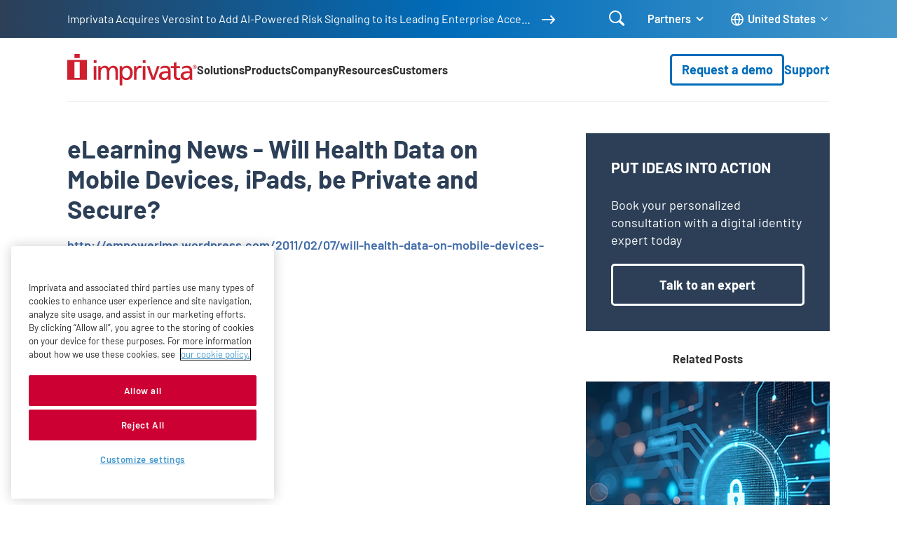

--- FILE ---
content_type: text/css
request_url: https://www.imprivata.com/themes/imprivata/build/styles/menus/header.css?t9acxx
body_size: 1229
content:
@charset "UTF-8";.main-nav-header .search_wrapper{position:absolute;top:8.1rem;left:0;flex-basis:100%}@media (min-width:1200px){.main-nav-header .search_wrapper{position:relative;top:unset}}.main-nav-header .search_wrapper--mobile{display:none}@media (min-width:0) and (max-width:1199px){.main-nav-header .search_wrapper--mobile{display:block;position:absolute;bottom:0;left:0;width:100%}}.main-nav-header .search__field,.main-nav-header .search__field--mobile{display:flex;z-index:88;flex-wrap:nowrap;align-items:center;width:100%;overflow:hidden;opacity:1;background-color:#efefef}.main-nav-header .search__field--mobile.hidden,.main-nav-header .search__field.hidden{visibility:hidden;padding:0;opacity:0}@media (min-width:1200px){.main-nav-header .search__field,.main-nav-header .search__field--mobile{width:0;float:right;border-radius:5px;box-shadow:0 4px 10px -3px rgba(0,0,0,.32)}}.main-nav-header .search__field form,.main-nav-header .search__field--mobile form{width:100%;padding:0 1.7rem}@media (min-width:768px){.main-nav-header .search__field form,.main-nav-header .search__field--mobile form{padding:0 2.7rem}}@media (min-width:1024px){.main-nav-header .search__field form,.main-nav-header .search__field--mobile form{padding:0 9.8rem}}@media (min-width:1200px){.main-nav-header .search__field form,.main-nav-header .search__field--mobile form{width:0;padding:0}}.main-nav-header .search__field form .form--inline,.main-nav-header .search__field--mobile form .form--inline{display:flex;position:relative;flex-direction:row-reverse;flex-wrap:nowrap}@media (min-width:0) and (max-width:1199px){.main-nav-header .search__field form .form--inline,.main-nav-header .search__field--mobile form .form--inline{margin:1.5rem 0;border:2px solid #ccc;border-radius:9px}}.main-nav-header .search__field form .form--inline .form-item,.main-nav-header .search__field--mobile form .form--inline .form-item{display:flex;flex:1 auto;flex-wrap:nowrap;margin:0}.main-nav-header .search__field form .form--inline .form-item label,.main-nav-header .search__field--mobile form .form--inline .form-item label{position:absolute!important;width:1px;height:1px;overflow:hidden;clip:rect(1px 1px 1px 1px);clip:rect(1px,1px,1px,1px);white-space:nowrap}.main-nav-header .search__field form .form--inline .form-item .form-autocomplete,.main-nav-header .search__field--mobile form .form--inline .form-item .form-autocomplete{flex:1 auto;width:100%;height:6.2rem;padding:0 10rem 0 8rem;border:0;background-color:transparent;background-position:right 4rem center;color:#333;font-size:1.6rem}@media (min-width:1200px){.main-nav-header .search__field form .form--inline .form-item .form-autocomplete,.main-nav-header .search__field--mobile form .form--inline .form-item .form-autocomplete{height:4rem;background-position:right 6rem center}}.main-nav-header .search__field form .form--inline .form-item .form-autocomplete::-moz-placeholder,.main-nav-header .search__field--mobile form .form--inline .form-item .form-autocomplete::-moz-placeholder{opacity:1;color:#ababab}.main-nav-header .search__field form .form--inline .form-item .form-autocomplete::placeholder,.main-nav-header .search__field--mobile form .form--inline .form-item .form-autocomplete::placeholder{opacity:1;color:#ababab}.main-nav-header .search__field form .form--inline .form-item .form-autocomplete:focus,.main-nav-header .search__field--mobile form .form--inline .form-item .form-autocomplete:focus{outline:0}.main-nav-header .search__field form .form--inline .form-type-select,.main-nav-header .search__field--mobile form .form--inline .form-type-select{display:none}.main-nav-header .search__field form .form--inline .form-actions,.main-nav-header .search__field--mobile form .form--inline .form-actions{display:flex;position:absolute;z-index:89;top:.8rem;left:0;margin:0 0 0 2rem}@media (min-width:0) and (max-width:1199px){.main-nav-header .search__field form .form--inline .form-actions,.main-nav-header .search__field--mobile form .form--inline .form-actions{top:1.8rem;height:22px}}.main-nav-header .search__field form .form--inline .form-actions::after,.main-nav-header .search__field--mobile form .form--inline .form-actions::after{content:"";position:absolute;left:0;background-color:transparent;color:#000;font-family:"Imprivata Icons",sans-serif;font-size:2.5rem;line-height:1}.main-nav-header .search__field form .form--inline .form-actions .form-submit,.main-nav-header .search__field--mobile form .form--inline .form-actions .form-submit{width:22px;height:22px;margin:0;padding:0;overflow:hidden;border:0;background-color:transparent;color:transparent;font-size:0}.main-nav-header .search__field--mobile{position:absolute;padding:0;border-top:1px solid #ccc;background-color:#fff}.main-nav-header .search_container{display:none}@media (min-width:1024px){.main-nav-header .search_container{display:flex;flex-basis:100%;flex-direction:row;align-items:center;gap:2rem;margin-left:auto}}.main-nav-header .search{margin-left:auto}.main-nav-header .search__button{display:block;width:2.6rem;height:2.6rem;padding:0;transition:220ms ease-in-out;border:0;background-color:transparent;font-family:"Imprivata Icons",sans-serif;font-size:2.5rem;line-height:.5;cursor:pointer}.main-nav-header .search__button--close{display:none}@media (min-width:1024px){.main-nav-header .search__button--close{position:absolute;right:0;width:4.5rem;height:100%;margin:0;padding:0;background:0 0;font-family:"Imprivata Icons",sans-serif}}.main-nav-header .search__button--close:focus{outline-offset:-1px}.main-nav-header .search__button--open{color:#fff}.ui-widget.ui-autocomplete{font-size:1.8rem;line-height:1.4;position:absolute;z-index:90;border:1px solid #ccc;box-shadow:0 2px 4px 0 rgba(0,0,0,.15);font-family:Barlow,"Helvetica Neue",Helvetica,Arial,sans-serif;font-weight:400}.ui-widget.ui-autocomplete .ui-menu-item .ui-menu-item-wrapper{transition:220ms ease-in-out}.ui-widget.ui-autocomplete .ui-menu-item .ui-menu-item-wrapper .search-api-autocomplete-suggestion{padding:.7rem 1.4rem;transition:220ms ease-in-out;background-color:#fff;color:#000;font-weight:400}.ui-widget.ui-autocomplete .ui-menu-item .ui-menu-item-wrapper:focus .search-api-autocomplete-suggestion,.ui-widget.ui-autocomplete .ui-menu-item .ui-menu-item-wrapper:hover .search-api-autocomplete-suggestion{background-color:#4698cb}.main-nav-header{position:sticky;z-index:40;top:0;background-color:#fff}@media (min-width:0) and (max-width:1023px){.main-nav-header:has(.menu__button[aria-expanded=true]){position:fixed;z-index:10;width:100%}}.main-nav-header.sticky-toggle{box-shadow:0 2px 8px 0 rgba(0,0,0,.15)}@media (min-width:1024px){.main-nav-header.sticky-toggle .header__container{border-bottom:unset}}.header .menu{list-style:none}@media (min-width:1024px){.header{height:auto;overflow-y:visible}}@media (min-width:0) and (max-width:1199px){.header{width:100%}}.header__container{display:flex;position:relative;align-items:center;justify-content:space-between;padding:2rem 1.7rem;-moz-column-gap:3rem;column-gap:3rem;background:#fff}@media (min-width:0) and (max-width:1023px){.header__container{max-height:100vh}}@media (min-width:768px){.header__container{padding:2rem 2.7rem}}@media (min-width:1024px){.header__container{padding:2.5rem 9.8rem;-moz-column-gap:5rem;column-gap:5rem}}@media (min-width:1200px){.header__container{padding:2.5rem 0;-moz-column-gap:7rem;column-gap:7rem;border-bottom:1px solid #efefef}}.header__container .logo img{display:block;width:auto;height:5rem}.header__container #block-autocomplete-search-form-mobile{display:none}.header__container .menu__button{height:4rem;padding:0;border:0;background:0 0;cursor:pointer}.header__container .menu__button[aria-expanded=false] .line:nth-child(1),.header__container .menu__button[aria-expanded=false] .line:nth-child(4){background:#000}.header__container .menu__button[aria-expanded=false] .line:nth-child(2){transform:rotate(0)}.header__container .menu__button[aria-expanded=false] .line:nth-child(3){transform:rotate(0)}.header__container .menu__button[aria-expanded=true] .line:nth-child(1),.header__container .menu__button[aria-expanded=true] .line:nth-child(4){background:0 0}.header__container .menu__button[aria-expanded=true] .line:nth-child(2){transform:rotate(45deg)}.header__container .menu__button[aria-expanded=true] .line:nth-child(3){transform:rotate(-45deg)}@media (min-width:1200px){.header__container .menu__button{display:none}}.header__container .menu__button-inner{display:block;position:relative;width:4.5rem;height:2.1rem;margin:0 auto}.header__container .menu__button-inner .line{position:absolute;right:0;left:0;height:1px;transition:220ms ease-in-out;border-radius:1.5px;background:#000}.header__container .menu__button-inner .line:nth-child(1){top:0}.header__container .menu__button-inner .line:nth-child(2),.header__container .menu__button-inner .line:nth-child(3){top:calc(50% - .5px);transform-origin:center center}.header__container .menu__button-inner .line:nth-child(4){bottom:0}
/*# sourceMappingURL=header.css.map */

--- FILE ---
content_type: text/css
request_url: https://www.imprivata.com/themes/imprivata/build/styles/components/feature-teaser-aside.css?t9acxx
body_size: 65
content:
.feature-aside{justify-content:center;padding:3.2rem 0 0}@media (min-width:768px){.feature-aside{padding:3.2rem 0 0}}.feature-aside__title{margin:0;font-weight:400;font-size:1.8rem;line-height:1.4;font-weight:700;width:100%;margin-bottom:2.4rem;text-align:center}.feature-aside__list{margin:0;padding:0;list-style:none}.feature-aside__item{margin-bottom:2.8rem}.feature-aside__item:last-of-type{margin-bottom:0}@media (min-width:768px){.feature-aside__item{margin-bottom:3rem}}@media (min-width:1400px){.feature-aside__item{margin-bottom:3.2rem}}.feature-aside__item-image{position:relative;overflow:hidden;padding-bottom:100%}.feature-aside__item-image img{display:block;position:absolute;top:0;left:0;width:100%;max-width:none;height:100%;-o-object-fit:cover;object-fit:cover}@media all and (-ms-high-contrast:none),(-ms-high-contrast:active){.feature-aside__item-image img{width:auto;min-width:100%}}.feature-aside__item-link{font-size:2rem;line-height:1.4;transition:220ms ease-in-out;background-image:linear-gradient(rgba(101,101,101,.7),rgba(101,101,101,.7));background-repeat:no-repeat;background-position:left bottom;background-size:0 .15em;color:#656565;font-weight:600;text-decoration:none}.feature-aside__item-link:focus,.feature-aside__item-link:hover{background-size:100% .15em;text-decoration:none}.feature-aside__item-link-title{display:block;margin:1rem 0 2rem}@media (min-width:768px){.feature-aside__item-link-title{margin:1.6rem 0 0}}
/*# sourceMappingURL=feature-teaser-aside.css.map */

--- FILE ---
content_type: application/javascript; charset=UTF-8
request_url: https://dev.visualwebsiteoptimizer.com/j.php?a=827707&u=https%3A%2F%2Fwww.imprivata.com%2Fcompany%2Fpress%2Felearning-news-will-health-data-mobile-devices-ipads-be-private-and-secure&vn=2.2&st=3379.979999999705&x=true
body_size: 11445
content:
(function(){function _vwo_err(e){function gE(e,a){return"https://dev.visualwebsiteoptimizer.com/ee.gif?a=827707&s=j.php&_cu="+encodeURIComponent(window.location.href)+"&e="+encodeURIComponent(e&&e.message&&e.message.substring(0,1e3)+"&vn=")+(e&&e.code?"&code="+e.code:"")+(e&&e.type?"&type="+e.type:"")+(e&&e.status?"&status="+e.status:"")+(a||"")}var vwo_e=gE(e);try{typeof navigator.sendBeacon==="function"?navigator.sendBeacon(vwo_e):(new Image).src=vwo_e}catch(err){}}try{var extE=0,prevMode=false;window._VWO_Jphp_StartTime = (window.performance && typeof window.performance.now === 'function' ? window.performance.now() : new Date().getTime());;;(function(){window._VWO=window._VWO||{};var aC=window._vwo_code;if(typeof aC==='undefined'){window._vwo_mt='dupCode';return;}if(window._VWO.sCL){window._vwo_mt='dupCode';window._VWO.sCDD=true;try{if(aC){clearTimeout(window._vwo_settings_timer);var h=document.querySelectorAll('#_vis_opt_path_hides');var x=h[h.length>1?1:0];x&&x.remove();}}catch(e){}return;}window._VWO.sCL=true;;window._vwo_mt="live";var localPreviewObject={};var previewKey="_vis_preview_"+827707;var wL=window.location;;try{localPreviewObject[previewKey]=window.localStorage.getItem(previewKey);JSON.parse(localPreviewObject[previewKey])}catch(e){localPreviewObject[previewKey]=""}try{window._vwo_tm="";var getMode=function(e){var n;if(window.name.indexOf(e)>-1){n=window.name}else{n=wL.search.match("_vwo_m=([^&]*)");n=n&&atob(decodeURIComponent(n[1]))}return n&&JSON.parse(n)};var ccMode=getMode("_vwo_cc");if(window.name.indexOf("_vis_heatmap")>-1||window.name.indexOf("_vis_editor")>-1||ccMode||window.name.indexOf("_vis_preview")>-1){try{if(ccMode){window._vwo_mt=decodeURIComponent(wL.search.match("_vwo_m=([^&]*)")[1])}else if(window.name&&JSON.parse(window.name)){window._vwo_mt=window.name}}catch(e){if(window._vwo_tm)window._vwo_mt=window._vwo_tm}}else if(window._vwo_tm.length){window._vwo_mt=window._vwo_tm}else if(location.href.indexOf("_vis_opt_preview_combination")!==-1&&location.href.indexOf("_vis_test_id")!==-1){window._vwo_mt="sharedPreview"}else if(localPreviewObject[previewKey]){window._vwo_mt=JSON.stringify(localPreviewObject)}if(window._vwo_mt!=="live"){;if(typeof extE!=="undefined"){extE=1}if(!getMode("_vwo_cc")){(function(){var cParam='';try{if(window.VWO&&window.VWO.appliedCampaigns){var campaigns=window.VWO.appliedCampaigns;for(var cId in campaigns){if(campaigns.hasOwnProperty(cId)){var v=campaigns[cId].v;if(cId&&v){cParam='&c='+cId+'-'+v+'-1';break;}}}}}catch(e){}var prevMode=false;_vwo_code.load('https://dev.visualwebsiteoptimizer.com/j.php?mode='+encodeURIComponent(window._vwo_mt)+'&a=827707&f=1&u='+encodeURIComponent(window._vis_opt_url||document.URL)+'&eventArch=true'+'&x=true'+cParam,{sL:window._vwo_code.sL});if(window._vwo_code.sL){prevMode=true;}})();}else{(function(){window._vwo_code&&window._vwo_code.finish();_vwo_ccc={u:"/j.php?a=827707&u=https%3A%2F%2Fwww.imprivata.com%2Fcompany%2Fpress%2Felearning-news-will-health-data-mobile-devices-ipads-be-private-and-secure&vn=2.2&st=3379.979999999705&x=true"};var s=document.createElement("script");s.src="https://app.vwo.com/visitor-behavior-analysis/dist/codechecker/cc.min.js?r="+Math.random();document.head.appendChild(s)})()}}}catch(e){var vwo_e=new Image;vwo_e.src="https://dev.visualwebsiteoptimizer.com/ee.gif?s=mode_det&e="+encodeURIComponent(e&&e.stack&&e.stack.substring(0,1e3)+"&vn=");aC&&window._vwo_code.finish()}})();
;;window._vwo_cookieDomain="imprivata.com";;;;_vwo_surveyAssetsBaseUrl="https://cdn.visualwebsiteoptimizer.com/";;if(prevMode){return}if(window._vwo_mt === "live"){window.VWO=window.VWO||[];window._vwo_acc_id=827707;window.VWO._=window.VWO._||{};;;window.VWO.visUuid="DBA4CA55D12F2FB2A3D9C5E6091C8757D|0556bb49550c15e22e8e54f00cfd2186";
;_vwo_code.sT=_vwo_code.finished();(function(c,a,e,d,b,z,g,sT){if(window.VWO._&&window.VWO._.isBot)return;const cookiePrefix=window._vwoCc&&window._vwoCc.cookiePrefix||"";const useLocalStorage=sT==="ls";const cookieName=cookiePrefix+"_vwo_uuid_v2";const escapedCookieName=cookieName.replace(/([.*+?^${}()|[\]\\])/g,"\\$1");const cookieDomain=g;function getValue(){if(useLocalStorage){return localStorage.getItem(cookieName)}else{const regex=new RegExp("(^|;\\s*)"+escapedCookieName+"=([^;]*)");const match=e.cookie.match(regex);return match?decodeURIComponent(match[2]):null}}function setValue(value,days){if(useLocalStorage){localStorage.setItem(cookieName,value)}else{e.cookie=cookieName+"="+value+"; expires="+new Date(864e5*days+ +new Date).toGMTString()+"; domain="+cookieDomain+"; path=/"}}let existingValue=null;if(sT){const cookieRegex=new RegExp("(^|;\\s*)"+escapedCookieName+"=([^;]*)");const cookieMatch=e.cookie.match(cookieRegex);const cookieValue=cookieMatch?decodeURIComponent(cookieMatch[2]):null;const lsValue=localStorage.getItem(cookieName);if(useLocalStorage){if(lsValue){existingValue=lsValue;if(cookieValue){e.cookie=cookieName+"=; expires=Thu, 01 Jan 1970 00:00:01 GMT; domain="+cookieDomain+"; path=/"}}else if(cookieValue){localStorage.setItem(cookieName,cookieValue);e.cookie=cookieName+"=; expires=Thu, 01 Jan 1970 00:00:01 GMT; domain="+cookieDomain+"; path=/";existingValue=cookieValue}}else{if(cookieValue){existingValue=cookieValue;if(lsValue){localStorage.removeItem(cookieName)}}else if(lsValue){e.cookie=cookieName+"="+lsValue+"; expires="+new Date(864e5*366+ +new Date).toGMTString()+"; domain="+cookieDomain+"; path=/";localStorage.removeItem(cookieName);existingValue=lsValue}}a=existingValue||a}else{const regex=new RegExp("(^|;\\s*)"+escapedCookieName+"=([^;]*)");const match=e.cookie.match(regex);a=match?decodeURIComponent(match[2]):a}-1==e.cookie.indexOf("_vis_opt_out")&&-1==d.location.href.indexOf("vwo_opt_out=1")&&(window.VWO.visUuid=a),a=a.split("|"),b=new Image,g=window._vis_opt_domain||c||d.location.hostname.replace(/^www\./,""),b.src="https://dev.visualwebsiteoptimizer.com/v.gif?cd="+(window._vis_opt_cookieDays||0)+"&a=827707&d="+encodeURIComponent(d.location.hostname.replace(/^www\./,"") || c)+"&u="+a[0]+"&h="+a[1]+"&t="+z,d.vwo_iehack_queue=[b],setValue(a.join("|"),366)})("imprivata.com",window.VWO.visUuid,document,window,0,_vwo_code.sT,"imprivata.com","false"||null);
;clearTimeout(window._vwo_settings_timer);window._vwo_settings_timer=null;;;;;var vwoCode=window._vwo_code;if(vwoCode.filterConfig&&vwoCode.filterConfig.filterTime==="balanced"){vwoCode.removeLoaderAndOverlay()}var vwo_CIF=false;var UAP=false;;;var _vwo_style=document.getElementById('_vis_opt_path_hides'),_vwo_css=(vwoCode.hide_element_style?vwoCode.hide_element_style():'{opacity:0 !important;filter:alpha(opacity=0) !important;background:none !important;transition:none !important;}')+':root {--vwo-el-opacity:0 !important;--vwo-el-filter:alpha(opacity=0) !important;--vwo-el-bg:none !important;--vwo-el-ts:none !important;}',_vwo_text="" + _vwo_css;if (_vwo_style) { var e = _vwo_style.classList.contains("_vis_hide_layer") && _vwo_style; if (UAP && !UAP() && vwo_CIF && !vwo_CIF()) { e ? e.parentNode.removeChild(e) : _vwo_style.parentNode.removeChild(_vwo_style) } else { if (e) { var t = _vwo_style = document.createElement("style"), o = document.getElementsByTagName("head")[0], s = document.querySelector("#vwoCode"); t.setAttribute("id", "_vis_opt_path_hides"), s && t.setAttribute("nonce", s.nonce), t.setAttribute("type", "text/css"), o.appendChild(t) } if (_vwo_style.styleSheet) _vwo_style.styleSheet.cssText = _vwo_text; else { var l = document.createTextNode(_vwo_text); _vwo_style.appendChild(l) } e ? e.parentNode.removeChild(e) : _vwo_style.removeChild(_vwo_style.childNodes[0])}};window.VWO.ssMeta = { enabled: 0, noSS: 0 };;;VWO._=VWO._||{};window._vwo_clicks=false;VWO._.allSettings=(function(){return{dataStore:{campaigns:{58:{"type":"INSIGHTS_METRIC","globalCode":[],"version":2,"triggers":[15585023],"exclude_url":"","ss":null,"stag":0,"segment_code":"true","ep":1750950711000,"clickmap":0,"name":"Form Submissions: NEW Report","multiple_domains":0,"ibe":0,"id":58,"cEV":1,"pc_traffic":100,"manual":false,"combs":[],"metrics":[{"type":"m","id":1,"metricId":860209}],"goals":{"1":{"type":"CUSTOM_GOAL","mca":false,"identifier":"vwo_dom_click","url":"#mktoForm_5197 > div.mktoButtonRow > span > button"}},"urlRegex":".*","mt":{"1":"7564093"},"status":"RUNNING","sections":{"1":{"path":"","triggers":[],"variations":[]}},"comb_n":[]}, 3:{"type":"ANALYZE_RECORDING","globalCode":[],"stag":0,"version":2,"main":true,"triggers":[5469220],"exclude_url":"","aK":1,"wl":"","id":3,"sections":{"1":{"path":"","triggers":[],"variations":{"1":[]}}},"ep":1704732419000,"clickmap":0,"name":"Recording","multiple_domains":0,"ibe":0,"goals":{"1":{"type":"ENGAGEMENT","urlRegex":"^.*$","excludeUrl":"","mca":false,"pUrl":"^.*$"}},"urlRegex":"^.*$","pc_traffic":100,"manual":false,"combs":{"1":1},"metrics":[],"ss":null,"bl":"body","mt":[],"status":"RUNNING","segment_code":"true","comb_n":{"1":"website"}}, 4:{"type":"ANALYZE_HEATMAP","globalCode":[],"version":2,"triggers":[5469217],"exclude_url":"","ss":null,"main":true,"stag":0,"ep":1707280801000,"clickmap":0,"name":"Heatmap","multiple_domains":0,"ibe":0,"sections":{"1":{"path":"","variation_names":{"1":"website"},"triggers":[],"variations":{"1":[]}}},"id":4,"pc_traffic":100,"manual":false,"combs":{"1":1},"metrics":[],"goals":{"1":{"type":"ENGAGEMENT","urlRegex":"^.*$","excludeUrl":"","mca":false,"pUrl":"^.*$"}},"urlRegex":"^.*$","mt":[],"status":"RUNNING","segment_code":"true","comb_n":{"1":"website"}}, 66:{"type":"VISUAL_AB","stag":0,"globalCode":{"pre":"GL_827707_66_pre","post":"GL_827707_66_post"},"pg_config":["3054778"],"sections":{"1":{"path":"","triggers":[],"editorXPaths":{"1":[],"2":[]},"globalWidgetSnippetIds":{"1":[],"2":[]},"variation_names":{"1":"Control","2":"Variation-1"},"variations":{"1":[],"2":[{"xpath":"HEAD","tag":"C_827707_66_1_2_0"}]},"segment":{"1":1,"2":1}}},"version":4,"id":66,"triggers":["20306311"],"exclude_url":"","ss":null,"pgre":true,"cEV":1,"comb_n":{"1":"Control","2":"Variation-1"},"ep":1763658717000,"clickmap":1,"name":"[Sitewide] Core CTA (Label Change)","multiple_domains":0,"ibe":1,"ps":true,"goals":{"5":{"type":"CUSTOM_GOAL","identifier":"vwo_dom_submit","mca":false},"2":{"type":"CUSTOM_GOAL","identifier":"vwo_bounce","mca":false},"3":{"type":"CUSTOM_GOAL","identifier":"vwo_engagement","mca":false},"4":{"type":"CUSTOM_GOAL","identifier":"vwo_pageView","mca":false}},"pc_traffic":10,"manual":false,"muts":{"post":{"refresh":true,"enabled":true}},"metrics":[{"type":"m","id":2,"metricId":1731897},{"type":"m","id":3,"metricId":1731879},{"type":"m","id":4,"metricId":2035273},{"type":"m","id":5,"metricId":1973368}],"combs":{"1":0.5,"2":0.5},"urlRegex":"","mt":{"5":"20407771","2":"17662164","3":"17662158","4":"21050149"},"status":"RUNNING","segment_code":"true","varSegAllowed":false}, 61:{"type":"SPLIT_URL","globalCode":[],"stag":1,"segment_code":"true","version":4,"id":61,"triggers":[17662152],"exclude_url":"","ss":null,"pgre":true,"cEV":1,"sV":1,"ep":1755888270000,"clickmap":1,"name":"PAM Simple Layout Switch - 0925","multiple_domains":0,"ibe":1,"goals":{"1":{"type":"CUSTOM_GOAL","identifier":"vwo_pageView","mca":false},"2":{"type":"CUSTOM_GOAL","identifier":"vwo_engagement","mca":false},"3":{"type":"CUSTOM_GOAL","identifier":"vwo_dom_submit","mca":false},"4":{"type":"CUSTOM_GOAL","identifier":"vwo_bounce","mca":false}},"ps":true,"pc_traffic":100,"manual":false,"combs":{"1":0.5,"2":0.5},"metrics":[{"type":"m","id":1,"metricId":1731867},{"type":"m","id":2,"metricId":1731879},{"type":"m","id":3,"metricId":1731885},{"type":"m","id":4,"metricId":1731897}],"comb_n":{"1":"Control","2":"Variation-1"},"urlRegex":"^https\\:\\\/\\\/imprivata\\.com\\\/product\\-demos\\\/privileged\\-access\\-management\\-trial\\\/?(?:[\\?#].*)?$","mt":{"1":"17662155","2":"17662158","3":"17662161","4":"17662164"},"status":"RUNNING","sections":{"1":{"path":"","triggers":[],"segment":{"1":1,"2":1},"variation_names":{"1":"Control","2":"Variation-1"},"variationsRegex":{"1":"^https\\:\\\/\\\/imprivata\\.com\\\/product\\-demos\\\/privileged\\-access\\-management\\-trial\\\/?(?:[\\?#].*)?$","2":"^https\\:\\\/\\\/imprivata\\.com\\\/product\\-demos\\\/privileged\\-access\\-management\\-trial\\-b\\\/?(?:[\\?#].*)?$"},"variations":{"1":"https:\/\/www.imprivata.com\/product-demos\/privileged-access-management-trial","2":"https:\/\/www.imprivata.com\/product-demos\/privileged-access-management-trial-b"}}},"varSegAllowed":false}, 63:{"type":"VISUAL_AB","stag":0,"urlRegex":"","globalCode":[],"pg_config":["2968780"],"cEV":1,"version":4,"id":63,"triggers":[20306311],"exclude_url":"","ss":null,"pgre":true,"combs":{"1":0,"2":1},"ps":true,"ep":1760725319000,"clickmap":1,"name":"Healthcare face auth promotion","multiple_domains":0,"iType":{"type":"TARGETING","v":1},"goals":{"1":{"type":"CUSTOM_GOAL","identifier":"vwo_engagement","mca":false}},"comb_n":{"1":"Original","2":"Experience-1"},"pc_traffic":100,"manual":false,"muts":{"post":{"refresh":true,"enabled":true}},"metrics":[{"type":"m","id":1,"metricId":1731879}],"ibe":1,"sections":{"1":{"path":"","triggers":{"1":"20306314","2":"20306314"},"sen":{"1":true,"2":true},"globalWidgetSnippetIds":{"1":[],"2":[]},"variation_names":{"1":"Original","2":"Experience-1"},"variations":{"1":[],"2":[{"rtag":"R_827707_63_1_2_0","xpath":"HEAD","cpath":"#imprivata-cta,.imprivata-modal,.imprivata-modal .vclose,.vmbg,.imgcontent,.imgcontent p,.imgcontent h2,.imprivata-modal img,\/* .imgcontent,\/* .vmbg,.vbg,.imgcontainer","tag":"C_827707_63_1_2_0"}]},"segment":{"1":"true","2":"true"}}},"mt":{"1":"17662158"},"status":"RUNNING","segment_code":"true","varSegAllowed":true}},changeSets:{},plugins:{"DACDNCONFIG":{"DONT_IOS":false,"CJ":false,"RDBG":false,"DNDOFST":1000,"jsConfig":{"se":1,"iche":1,"ivocpa":false,"ge":1,"vqe":false,"earc":1,"m360":1,"ele":1,"recData360Enabled":1,"ast":1},"SCC":"{\"cache\":0}","debugEvt":false,"DLRE":false,"CINSTJS":false,"CRECJS":false,"eNC":false,"IAF":false,"aSM":false,"CSHS":false,"PRTHD":false,"FB":false,"BSECJ":false,"UCP":false,"SST":false,"DT":{"TC":"function(){ return _vwo_t.cm('eO','js',VWO._.dtc.ctId); };","SEGMENTCODE":"function(){ return _vwo_s().f_e(_vwo_s().dt(),'mobile') };","DELAYAFTERTRIGGER":1000,"DEVICE":"mobile"},"AST":true,"SPA":true,"SPAR":false,"CKLV":false,"SD":false},"IP":"3.16.123.198","UA":{"ps":"desktop:false:Mac OS X:10.15.7:ClaudeBot:1:Spider","os":"MacOS","dt":"spider","br":"Other","de":"Other"},"GEO":{"vn":"geoip2","cc":"US","conC":"NA","rn":"Ohio","cEU":"","r":"OH","cn":"United States","c":"Columbus"},"PIICONFIG":false,"ACCTZ":"America\/Indiana\/Petersburg","LIBINFO":{"SURVEY":{"HASH":"26c3d4886040fa9c2a9d64ea634f2facbr"},"WORKER":{"HASH":"70faafffa0475802f5ee03ca5ff74179br"},"SURVEY_HTML":{"HASH":"9e434dd4255da1c47c8475dbe2dcce30br"},"SURVEY_DEBUG_EVENTS":{"HASH":"070e0146fac2addb72df1f8a77c73552br"},"DEBUGGER_UI":{"HASH":"ac2f1194867fde41993ef74a1081ed6bbr"},"EVAD":{"LIB_SUFFIX":"","HASH":""},"HEATMAP_HELPER":{"HASH":"c5d6deded200bc44b99989eeb81688a4br"},"OPA":{"PATH":"\/4.0","HASH":"47280cdd59145596dbd65a7c3edabdc2br"},"TRACK":{"LIB_SUFFIX":"","HASH":"13868f8d526ad3d74df131c9d3ab264bbr"}}},vwoData:{"gC":null,"pR":[]},crossDomain:{},integrations:{},events:{"vwo_variationShown":{},"vwo_fling":{},"vwo_debugLogs":{},"vwo_doubleTap":{},"vwo_dom_click":{"nS":["target.innerText","target"]},"vwo_appNotResponding":{},"vwo_trackGoalVisited":{},"vwo_page_session_count":{},"vwo_rC":{},"vwo_vA":{},"vwo_survey_surveyCompleted":{},"vwo_survey_submit":{},"vwo_analyzeHeatmap":{},"vwo_analyzeRecording":{},"vwo_surveyDisplayed":{},"vwo_survey_display":{},"vwo_survey_complete":{},"vwo_survey_attempt":{},"vwo_customConversion":{},"vwo_customTrigger":{},"vwo_leaveIntent":{},"vwo_conversion":{},"vwo_sessionSync":{},"vwo_screenViewed":{},"vwo_log":{},"vwo_sdkDebug":{},"vwo_surveyQuestionSubmitted":{},"vwo_surveyCompleted":{},"vwo_timer":{"nS":["timeSpent"]},"vwo_dom_scroll":{"nS":["pxBottom","bottom","top","pxTop"]},"vwo_pageView":{},"vwo_dom_submit":{},"vwo_newSessionCreated":{},"vwo_revenue":{},"vwo_appCrashed":{},"vwo_copy":{},"vwo_analyzeForm":{},"vwo_syncVisitorProp":{},"vwo_appGoesInBackground":{},"vwo_appComesInForeground":{},"vwo_appTerminated":{},"vwo_orientationChanged":{},"vwo_pageUnload":{},"vwo_surveyClosed":{},"vwo_scroll":{},"vwo_surveyQuestionDisplayed":{},"vwo_dom_hover":{},"vwo_sdkUsageStats":{},"formSubmitEvent":{},"vwo_performance":{},"vwo_repeatedHovered":{},"vwo_repeatedScrolled":{},"vwo_tabOut":{},"vwo_tabIn":{},"vwo_fmeSdkInit":{},"vwo_selection":{},"vwo_goalVisit":{"nS":["expId"]},"vwo_quickBack":{},"vwo_pageRefreshed":{},"vwo_cursorThrashed":{},"vwo_recommendation_block_shown":{},"vwo_errorOnPage":{},"vwo_surveyAttempted":{},"vwo_surveyExtraData":{},"vwo_mouseout":{},"vwo_surveyQuestionAttempted":{},"vwo_autoCapture":{},"vwo_longPress":{},"vwo_singleTap":{},"vwo_survey_questionShown":{},"vwo_survey_questionAttempted":{},"vwo_survey_close":{},"vwo_appLaunched":{},"vwo_networkChanged":{},"vwo_survey_reachedThankyou":{},"vwo_zoom":{}},visitorProps:{"vwo_domain":{},"website_demo_signup":{},"vwo_email":{}},uuid:"DBA4CA55D12F2FB2A3D9C5E6091C8757D",syV:{},syE:{},cSE:{},CIF:false,syncEvent:"sessionCreated",syncAttr:"sessionCreated"},sCIds:["61"],oCids:["58","3","4","66","63"],triggers:{"5469217":{"cnds":["a",{"event":"vwo__activated","id":3,"filters":[["event.id","eq","4"]]},{"event":"vwo_notRedirecting","id":4,"filters":[]},{"event":"vwo_visibilityTriggered","id":5,"filters":[]},{"id":1000,"event":"vwo_pageView","filters":[]}],"dslv":2},"9":{"cnds":[{"event":"vwo_groupCampTriggered","id":105}]},"17662152":{"cnds":["o",["a",{"id":500,"event":"vwo_pageView","filters":[["storage.cookies._vis_opt_exp_61_split","nbl"]]},{"id":504,"event":"vwo_pageView","filters":[["page.url","urlReg","^https\\:\\\/\\\/imprivata\\.com\\\/product\\-demos\\\/privileged\\-access\\-management\\-trial\\-b\\\/?(?:[\\?#].*)?$"]]}],["a",{"event":"vwo_visibilityTriggered","id":5,"filters":[]},{"id":1000,"event":"vwo_pageView","filters":[]}]],"dslv":2},"75":{"cnds":[{"event":"vwo_urlChange","id":99}]},"15585023":{"cnds":["a",{"event":"vwo__activated","id":3,"filters":[["event.id","eq","58"]]},{"event":"vwo_notRedirecting","id":4,"filters":[]},{"event":"vwo_visibilityTriggered","id":5,"filters":[]},{"id":1000,"event":"vwo_pageView","filters":[]}],"dslv":2},"7564093":{"cnds":[{"id":1000,"event":"vwo_dom_click","filters":[["event.target","sel","#mktoForm_5197 > div.mktoButtonRow > span > button"]]}],"dslv":2},"17662155":{"cnds":[{"id":1000,"event":"vwo_pageView","filters":[["page.url","pgc","2697981"]]}],"dslv":2},"17662161":{"cnds":[{"id":1000,"event":"vwo_dom_submit","filters":[["page.url","pgc","2697984"]]}],"dslv":2},"2":{"cnds":[{"event":"vwo_variationShown","id":100}]},"5469220":{"cnds":["a",{"event":"vwo__activated","id":3,"filters":[["event.id","eq","3"]]},{"event":"vwo_notRedirecting","id":4,"filters":[]},{"event":"vwo_visibilityTriggered","id":5,"filters":[]},{"id":1000,"event":"vwo_pageView","filters":[]}],"dslv":2},"20306311":{"cnds":["a",{"event":"vwo_mutationObserved","id":2},{"event":"vwo_notRedirecting","id":4,"filters":[]},{"event":"vwo_visibilityTriggered","id":5,"filters":[]},{"id":1000,"event":"vwo_pageView","filters":[]},{"id":1002,"event":"vwo_pageView","filters":[]}],"dslv":2},"5":{"cnds":[{"event":"vwo_postInit","id":101}]},"8":{"cnds":[{"event":"vwo_pageView","id":102}]},"17662164":{"cnds":[{"id":1000,"event":"vwo_pageView","filters":[]}],"dslv":2},"17662158":{"cnds":["o",{"id":1000,"event":"vwo_dom_click","filters":[["event.userEngagement","eq",true]]},{"id":1001,"event":"vwo_dom_submit","filters":[["event.userEngagement","eq",true]]}],"dslv":2},"21050149":{"cnds":[{"id":1000,"event":"vwo_pageView","filters":[["page.url","pgc","3054772"]]}],"dslv":2},"20407771":{"cnds":[{"id":1000,"event":"vwo_dom_submit","filters":[["page.url","pgc","3054775"]]}],"dslv":2},"11":{"cnds":[{"event":"vwo_dynDataFetched","id":105,"filters":[["event.state","eq",1]]}]},"20306314":{"cnds":[{"id":502,"event":"trigger.20306311"}],"dslv":2}},preTriggers:{},tags:{C_827707_66_1_2_0:{ fn:function(log,nonce=''){return (function(x) {
						try{
				var _vwo_sel = vwo_$("<style vwo-element-id='1764811282863' id='1764811282863' " + nonce + ` ></style>`);
				!vwo_$("head").find('#1764811282863').length && vwo_$('head').append(_vwo_sel);}catch(e) {VWO._.vAEH(e);}
						try{}catch(e) {VWO._.vAEH(e);}
						try{(function (oldText, newText, newHref) {
  function rewriteAnchor(a) {
    if (!a || !a.textContent) return;
    var trimmed = a.textContent.trim();
    var alreadyPatched = a.getAttribute("data-vwo-cta-patched") === "1";
    var isMatch = trimmed === oldText || (alreadyPatched && trimmed === newText);
    if (!isMatch) return;
    if (trimmed === oldText) {
      var walker = document.createTreeWalker(a, NodeFilter.SHOW_TEXT, null, false);
      var node;
      while ((node = walker.nextNode())) {
        node.nodeValue = node.nodeValue.replace(oldText, newText);
      }
    }
    a.href = newHref;
    a.setAttribute("data-vwo-cta-patched", "1");
  }
  function updateLinks(root) {
    if (!root || !root.querySelectorAll) return;
    var links = root.querySelectorAll("a");
    for (var i = 0; i < links.length; i++) rewriteAnchor(links[i]);
  }
  updateLinks(document);
  var observer = new MutationObserver(function (mutations) {
    for (var m = 0; m < mutations.length; m++) {
      var added = mutations[m].addedNodes;
      for (var n = 0; n < added.length; n++) {
        var node = added[n];
        if (node && node.nodeType === 1) {
          if (node.tagName === "A") rewriteAnchor(node);
          else updateLinks(node);
        }
      }
    }
  });
  observer.observe(document.documentElement, { childList: true, subtree: true });
})("Request a demo", "How to buy", "https://www.imprivata.com/how-to-buy");
}catch(e) {VWO._.vAEH(e);}
						return vwo_$('head')[0] && vwo_$('head')[0].lastChild;})("head")}}, GL_827707_66_pre:{ fn:function(VWO_CURRENT_CAMPAIGN, VWO_CURRENT_VARIATION,nonce = ""){}}, GL_827707_66_post:{ fn:function(VWO_CURRENT_CAMPAIGN, VWO_CURRENT_VARIATION,nonce = ""){}}},rules:[{"tags":[{"data":"campaigns.4","id":"runCampaign","priority":4}],"triggers":["5469217"]},{"tags":[{"data":"campaigns.3","id":"runCampaign","priority":4}],"triggers":["5469220"]},{"tags":[{"data":"campaigns.66","id":"runCampaign","priority":4}],"triggers":["20306311"]},{"tags":[{"data":"campaigns.61","id":"runCampaign","priority":0}],"triggers":["17662152"]},{"tags":[{"data":"campaigns.58","id":"runCampaign","priority":4}],"triggers":["15585023"]},{"tags":[{"data":{"campaigns":[{"g":2,"c":66}],"type":"m"},"metricId":1731897,"id":"metric"},{"data":{"campaigns":[{"g":4,"c":61}],"type":"m"},"metricId":1731897,"id":"metric"}],"triggers":["17662164"]},{"tags":[{"data":{"campaigns":[{"g":3,"c":66}],"type":"m"},"metricId":1731879,"id":"metric"},{"data":{"campaigns":[{"g":2,"c":61}],"type":"m"},"metricId":1731879,"id":"metric"},{"data":{"campaigns":[{"g":1,"c":63}],"type":"m"},"metricId":1731879,"id":"metric"}],"triggers":["17662158"]},{"tags":[{"data":{"campaigns":[{"g":4,"c":66}],"type":"m"},"metricId":2035273,"id":"metric"}],"triggers":["21050149"]},{"tags":[{"data":{"campaigns":[{"g":5,"c":66}],"type":"m"},"metricId":1973368,"id":"metric"}],"triggers":["20407771"]},{"tags":[{"data":{"campaigns":[{"g":3,"c":61}],"type":"m"},"metricId":1731885,"id":"metric"}],"triggers":["17662161"]},{"tags":[{"data":{"campaigns":[{"g":1,"c":58}],"type":"m"},"metricId":860209,"id":"metric"}],"triggers":["7564093"]},{"tags":[{"data":{"campaigns":[{"g":1,"c":61}],"type":"m"},"metricId":1731867,"id":"metric"}],"triggers":["17662155"]},{"tags":[{"data":"campaigns.63","id":"runCampaign","priority":4}],"triggers":["20306311","20306314"]},{"tags":[{"id":"runTestCampaign"}],"triggers":["2"]},{"tags":[{"id":"visibilityService","priority":2}],"triggers":["9"]},{"tags":[{"id":"checkEnvironment"}],"triggers":["5"]},{"tags":[{"id":"revaluateHiding","priority":3}],"triggers":["11"]},{"tags":[{"id":"urlChange"}],"triggers":["75"]},{"tags":[{"id":"prePostMutation","priority":3},{"priority":2,"id":"groupCampaigns"}],"triggers":["8"]}],pages:{"ec":[{"1348408":{"inc":["o",["url","urlReg","(?i).*"]]}},{"3054778":{"inc":["o",["url","urlReg","(?i)^https?\\:\\\/\\\/(w{3}\\.)?imprivata\\.com.*"]]}},{"3054772":{"inc":["o",["url","urlReg","(?i)^https?\\:\\\/\\\/(w{3}\\.)?imprivata\\.com\\\/how\\-to\\-buy\\\/?(?:[\\?#].*)?$"],["url","urlReg","(?i)^https?\\:\\\/\\\/(w{3}\\.)?imprivata\\.com\\\/request\\-demo\\\/?(?:[\\?#].*)?$"]]}},{"3054775":{"inc":["o",["url","urlReg","(?i)^https?\\:\\\/\\\/(w{3}\\.)?imprivata\\.com\\\/request\\-demo\\\/?(?:[\\?#].*)?$"]]}}]},pagesEval:{"ec":[1348408,3054778]},stags:{},domPath:{}}})();
;;var commonWrapper=function(argument){if(!argument){argument={valuesGetter:function(){return{}},valuesSetter:function(){},verifyData:function(){return{}}}}var getVisitorUuid=function(){if(window._vwo_acc_id>=1037725){return window.VWO&&window.VWO.get("visitor.id")}else{return window.VWO._&&window.VWO._.cookies&&window.VWO._.cookies.get("_vwo_uuid")}};var pollInterval=100;var timeout=6e4;return function(){var accountIntegrationSettings={};var _interval=null;function waitForAnalyticsVariables(){try{accountIntegrationSettings=argument.valuesGetter();accountIntegrationSettings.visitorUuid=getVisitorUuid()}catch(error){accountIntegrationSettings=undefined}if(accountIntegrationSettings&&argument.verifyData(accountIntegrationSettings)){argument.valuesSetter(accountIntegrationSettings);return 1}return 0}var currentTime=0;_interval=setInterval((function(){currentTime=currentTime||performance.now();var result=waitForAnalyticsVariables();if(result||performance.now()-currentTime>=timeout){clearInterval(_interval)}}),pollInterval)}};
        commonWrapper({valuesGetter:function(){return {"ga4s":0}},valuesSetter:function(data){var singleCall=data["ga4s"]||0;if(singleCall){window.sessionStorage.setItem("vwo-ga4-singlecall",true)}var ga4_device_id="";if(typeof window.VWO._.cookies!=="undefined"){ga4_device_id=window.VWO._.cookies.get("_ga")||""}if(ga4_device_id){window.vwo_ga4_uuid=ga4_device_id.split(".").slice(-2).join(".")}},verifyData:function(data){if(typeof window.VWO._.cookies!=="undefined"){return window.VWO._.cookies.get("_ga")||""}else{return false}}})();
        var pushBasedCommonWrapper=function(argument){var firedCamp={};if(!argument){argument={integrationName:"",getExperimentList:function(){},accountSettings:function(){},pushData:function(){}}}return function(){window.VWO=window.VWO||[];var getVisitorUuid=function(){if(window._vwo_acc_id>=1037725){return window.VWO&&window.VWO.get("visitor.id")}else{return window.VWO._&&window.VWO._.cookies&&window.VWO._.cookies.get("_vwo_uuid")}};var sendDebugLogsOld=function(expId,variationId,errorType,user_type,data){try{var errorPayload={f:argument["integrationName"]||"",a:window._vwo_acc_id,url:window.location.href,exp:expId,v:variationId,vwo_uuid:getVisitorUuid(),user_type:user_type};if(errorType=="initIntegrationCallback"){errorPayload["log_type"]="initIntegrationCallback";errorPayload["data"]=JSON.stringify(data||"")}else if(errorType=="timeout"){errorPayload["timeout"]=true}if(window.VWO._.customError){window.VWO._.customError({msg:"integration debug",url:window.location.href,lineno:"",colno:"",source:JSON.stringify(errorPayload)})}}catch(e){window.VWO._.customError&&window.VWO._.customError({msg:"integration debug failed",url:"",lineno:"",colno:"",source:""})}};var sendDebugLogs=function(expId,variationId,errorType,user_type){var eventName="vwo_debugLogs";var eventPayload={};try{eventPayload={intName:argument["integrationName"]||"",varId:variationId,expId:expId,type:errorType,vwo_uuid:getVisitorUuid(),user_type:user_type};if(window.VWO._.event){window.VWO._.event(eventName,eventPayload,{enableLogs:1})}}catch(e){eventPayload={msg:"integration event log failed",url:window.location.href};window.VWO._.event&&window.VWO._.event(eventName,eventPayload)}};var callbackFn=function(data){if(!data)return;var expId=data[1],variationId=data[2],repeated=data[0],singleCall=0,debug=0;var experimentList=argument.getExperimentList();var integrationName=argument["integrationName"]||"vwo";if(typeof argument.accountSettings==="function"){var accountSettings=argument.accountSettings();if(accountSettings){singleCall=accountSettings["singleCall"];debug=accountSettings["debug"]}}if(debug){sendDebugLogs(expId,variationId,"intCallTriggered",repeated);sendDebugLogsOld(expId,variationId,"initIntegrationCallback",repeated)}if(singleCall&&(repeated==="vS"||repeated==="vSS")||firedCamp[expId]){return}window.expList=window.expList||{};var expList=window.expList[integrationName]=window.expList[integrationName]||[];if(expId&&variationId&&["VISUAL_AB","VISUAL","SPLIT_URL"].indexOf(_vwo_exp[expId].type)>-1){if(experimentList.indexOf(+expId)!==-1){firedCamp[expId]=variationId;var visitorUuid=getVisitorUuid();var pollInterval=100;var currentTime=0;var timeout=6e4;var user_type=_vwo_exp[expId].exec?"vwo-retry":"vwo-new";var interval=setInterval((function(){if(expList.indexOf(expId)!==-1){clearInterval(interval);return}currentTime=currentTime||performance.now();var toClearInterval=argument.pushData(expId,variationId,visitorUuid);if(debug&&toClearInterval){sendDebugLogsOld(expId,variationId,"",user_type);sendDebugLogs(expId,variationId,"intDataPushed",user_type)}var isTimeout=performance.now()-currentTime>=timeout;if(isTimeout&&debug){sendDebugLogsOld(expId,variationId,"timeout",user_type);sendDebugLogs(expId,variationId,"intTimeout",user_type)}if(toClearInterval||isTimeout){clearInterval(interval)}if(toClearInterval){window.expList[integrationName].push(expId)}}),pollInterval||100)}}};window.VWO.push(["onVariationApplied",callbackFn]);window.VWO.push(["onVariationShownSent",callbackFn])}};
    var surveyDataCommonWrapper=function(argument){window._vwoFiredSurveyEvents=window._vwoFiredSurveyEvents||{};if(!argument){argument={getCampaignList:function(){return[]},surveyStatusChange:function(){},answerSubmitted:function(){}}}return function(){window.VWO=window.VWO||[];function getValuesFromAnswers(answers){return answers.map((function(ans){return ans.value}))}function generateHash(str){var hash=0;for(var i=0;i<str.length;i++){hash=(hash<<5)-hash+str.charCodeAt(i);hash|=0}return hash}function getEventKey(data,status){if(status==="surveySubmitted"){var values=getValuesFromAnswers(data.answers).join("|");return generateHash(data.surveyId+"_"+data.questionText+"_"+values)}else{return data.surveyId+"_"+status}}function commonSurveyCallback(data,callback,surveyStatus){if(!data)return;var surveyId=data.surveyId;var campaignList=argument.getCampaignList();if(surveyId&&campaignList.indexOf(+surveyId)!==-1){var eventKey=getEventKey(data,surveyStatus);if(window._vwoFiredSurveyEvents[eventKey])return;window._vwoFiredSurveyEvents[eventKey]=true;var surveyData={accountId:data.accountId,surveyId:data.surveyId,uuid:data.uuid};if(surveyStatus==="surveySubmitted"){Object.assign(surveyData,{questionType:data.questionType,questionText:data.questionText,answers:data.answers,answersValue:getValuesFromAnswers(data.answers),skipped:data.skipped})}var pollInterval=100;var currentTime=0;var timeout=6e4;var interval=setInterval((function(){currentTime=currentTime||performance.now();var done=callback(surveyId,surveyStatus,surveyData);var expired=performance.now()-currentTime>=timeout;if(done||expired){window._vwoFiredSurveyEvents[eventKey]=true;clearInterval(interval)}}),pollInterval)}}window.VWO.push(["onSurveyShown",function(data){commonSurveyCallback(data,argument.surveyStatusChange,"surveyShown")}]);window.VWO.push(["onSurveyCompleted",function(data){commonSurveyCallback(data,argument.surveyStatusChange,"surveyCompleted")}]);window.VWO.push(["onSurveyAnswerSubmitted",function(data){commonSurveyCallback(data,argument.answerSubmitted,"surveySubmitted")}])}};
    (function(){var VWOOmniTemp={};window.VWOOmni=window.VWOOmni||{};for(var key in VWOOmniTemp)Object.prototype.hasOwnProperty.call(VWOOmniTemp,key)&&(window.VWOOmni[key]=VWOOmniTemp[key]);window._vwoIntegrationsLoaded=1;pushBasedCommonWrapper({integrationName:"GA4",getExperimentList:function(){return [66,63,61]},accountSettings:function(){var accountIntegrationSettings={};if(accountIntegrationSettings["debugType"]=="ga4"&&accountIntegrationSettings["debug"]){accountIntegrationSettings["debug"]=1}else{accountIntegrationSettings["debug"]=0}return accountIntegrationSettings},pushData:function(expId,variationId){var accountIntegrationSettings={};var ga4Setup=accountIntegrationSettings["setupVia"]||"gtag";if(typeof window.gtag!=="undefined"&&ga4Setup=="gtag"){window.gtag("event","VWO",{vwo_campaign_name:window._vwo_exp[expId].name+":"+expId,vwo_variation_name:window._vwo_exp[expId].comb_n[variationId]+":"+variationId});window.gtag("event","experience_impression",{exp_variant_string:"VWO-"+expId+"-"+variationId});return true}return false}})();pushBasedCommonWrapper({integrationName:"GA4-GTM",getExperimentList:function(){return [66,63,61]},accountSettings:function(){var accountIntegrationSettings={};if(accountIntegrationSettings["debugType"]=="gtm"&&accountIntegrationSettings["debug"]){accountIntegrationSettings["debug"]=1}else{accountIntegrationSettings["debug"]=0}return accountIntegrationSettings},pushData:function(expId,variationId){var accountIntegrationSettings={};var ga4Setup=accountIntegrationSettings["setupVia"]||"gtm";var dataVariable=accountIntegrationSettings["dataVariable"]||"dataLayer";if(typeof window[dataVariable]!=="undefined"&&ga4Setup=="gtm"){window[dataVariable].push({event:"vwo-data-push-ga4",vwo_exp_variant_string:"VWO-"+expId+"-"+variationId});return true}return false}})();
        ;})();(function(){window.VWO=window.VWO||[];var pollInterval=100;var _vis_data={};var intervalObj={};var analyticsTimerObj={};var experimentListObj={};window.VWO.push(["onVariationApplied",function(data){if(!data){return}var expId=data[1],variationId=data[2];if(expId&&variationId&&["VISUAL_AB","VISUAL","SPLIT_URL"].indexOf(window._vwo_exp[expId].type)>-1){}}])})();;
;var vD=VWO.data||{};VWO.data={content:{"fns":{"list":{"args":{"1":{}},"vn":1}}},as:"r3.visualwebsiteoptimizer.com",dacdnUrl:"https://dev.visualwebsiteoptimizer.com",accountJSInfo:{"tpc":{},"rp":60,"pvn":0,"noSS":false,"ts":1769353463,"pc":{"a":100,"t":100},"url":{}}};for(var k in vD){VWO.data[k]=vD[k]};var gcpfb=function(a,loadFunc,status,err,success){function vwoErr() {_vwo_err({message:"Google_Cdn failing for " + a + ". Trying Fallback..",code:"cloudcdnerr",status:status});} if(a.indexOf("/cdn/")!==-1){loadFunc(a.replace("cdn/",""),err,success); vwoErr(); return true;} else if(a.indexOf("/dcdn/")!==-1&&a.indexOf("evad.js") !== -1){loadFunc(a.replace("dcdn/",""),err,success); vwoErr(); return true;}};window.VWO=window.VWO || [];window.VWO._= window.VWO._ || {};window.VWO._.gcpfb=gcpfb;;window._vwoCc = window._vwoCc || {}; if (typeof window._vwoCc.dAM === 'undefined') { window._vwoCc.dAM = 1; };var d={cookie:document.cookie,URL:document.URL,referrer:document.referrer};var w={VWO:{_:{}},location:{href:window.location.href,search:window.location.search},_vwoCc:window._vwoCc};;window._vwo_cdn="https://dev.visualwebsiteoptimizer.com/cdn/";window._vwo_apm_debug_cdn="https://dev.visualwebsiteoptimizer.com/cdn/";window.VWO._.useCdn=true;window.vwo_eT="br";window._VWO=window._VWO||{};window._VWO.fSeg={};window._VWO.dcdnUrl="/dcdn/settings.js";;window.VWO.sTs=1769160997;window._VWO._vis_nc_lib=window._vwo_cdn+"edrv/beta/nc-452e0b1468c7be076f600c665af55c4e.br.js";var loadWorker=function(url){_vwo_code.load(url, { dSC: true, onloadCb: function(xhr,a){window._vwo_wt_l=true;if(xhr.status===200 ||xhr.status===304){var code="var window="+JSON.stringify(w)+",document="+JSON.stringify(d)+";window.document=document;"+xhr.responseText;var blob=new Blob([code||"throw new Error('code not found!');"],{type:"application/javascript"}),url=URL.createObjectURL(blob); var CoreWorker = window.VWO.WorkerRef || window.Worker; window.mainThread={webWorker:new CoreWorker(url)};window.vwoChannelFW=new MessageChannel();window.vwoChannelToW=new MessageChannel();window.mainThread.webWorker.postMessage({vwoChannelToW:vwoChannelToW.port1,vwoChannelFW:vwoChannelFW.port2},[vwoChannelToW.port1, vwoChannelFW.port2]);if(!window._vwo_mt_f)return window._vwo_wt_f=true;_vwo_code.addScript({text:window._vwo_mt_f});delete window._vwo_mt_f}else{if(gcpfb(a,loadWorker,xhr.status)){return;}_vwo_code.finish("&e=loading_failure:"+a)}}, onerrorCb: function(a){if(gcpfb(a,loadWorker)){return;}window._vwo_wt_l=true;_vwo_code.finish("&e=loading_failure:"+a);}})};loadWorker("https://dev.visualwebsiteoptimizer.com/cdn/edrv/beta/worker-1863d6aa8f79bd9f31662c1d4f9b7cfa.br.js");;var _vis_opt_file;var _vis_opt_lib;var check_vn=function f(){try{var[r,n,t]=window.jQuery.fn.jquery.split(".").map(Number);return 2===r||1===r&&(4<n||4===n&&2<=t)}catch(r){return!1}};var uxj=vwoCode.use_existing_jquery&&typeof vwoCode.use_existing_jquery()!=="undefined";var lJy=uxj&&vwoCode.use_existing_jquery()&&check_vn();if(window.VWO._.allSettings.dataStore.previewExtraSettings!=undefined&&window.VWO._.allSettings.dataStore.previewExtraSettings.isSurveyPreviewMode){var surveyHash=window.VWO._.allSettings.dataStore.plugins.LIBINFO.SURVEY_DEBUG_EVENTS.HASH;var param1="evad.js?va=";var param2="&d=debugger_new";var param3="&sp=1&a=827707&sh="+surveyHash;_vis_opt_file=uxj?lJy?param1+"vanj"+param2:param1+"va_gq"+param2:param1+"edrv/beta/va_gq-b919d511ff242dbe11d5ad59bf40292c.br.js"+param2;_vis_opt_file=_vis_opt_file+param3;_vis_opt_lib="https://dev.visualwebsiteoptimizer.com/dcdn/"+_vis_opt_file}else if(window.VWO._.allSettings.dataStore.mode!=undefined&&window.VWO._.allSettings.dataStore.mode=="PREVIEW"){ var path1 = 'edrv/beta/pd_'; var path2 = window.VWO._.allSettings.dataStore.plugins.LIBINFO.EVAD.HASH + ".js"; ;if(typeof path1!=="undefined"&&path1){_vis_opt_file=uxj?lJy?path1+"vanj.js":path1+"va_gq"+path2:path1+"edrv/beta/va_gq-b919d511ff242dbe11d5ad59bf40292c.br.js"+path2;_vis_opt_lib="https://dev.visualwebsiteoptimizer.com/cdn/"+_vis_opt_file}_vis_opt_file=uxj?lJy?path1+"vanj.js":path1+"va_gq"+path2:path1+"edrv/beta/va_gq-b919d511ff242dbe11d5ad59bf40292c.br.js"+path2;_vis_opt_lib="https://dev.visualwebsiteoptimizer.com/cdn/"+_vis_opt_file}else{var vaGqFile="edrv/beta/va_gq-b919d511ff242dbe11d5ad59bf40292c.br.js";_vis_opt_file=uxj?lJy?"edrv/beta/vanj-8bab9129d83eae3649acea36e6118aee.br.js":vaGqFile:"edrv/beta/va_gq-b919d511ff242dbe11d5ad59bf40292c.br.js";if(_vis_opt_file.indexOf("vanj")>-1&&!check_vn()){_vis_opt_file=vaGqFile}}window._vwo_library_timer=setTimeout((function(){vwoCode.removeLoaderAndOverlay&&vwoCode.removeLoaderAndOverlay();vwoCode.finish()}),vwoCode.library_tolerance&&typeof vwoCode.library_tolerance()!=="undefined"?vwoCode.library_tolerance():2500),_vis_opt_lib=typeof _vis_opt_lib=="undefined"?window._vwo_cdn+_vis_opt_file:_vis_opt_lib;if(window.location.search.includes("trackingOff=true")){return}var loadLib=function(url){_vwo_code.load(url, { dSC: true, onloadCb:function(xhr,a){window._vwo_mt_l=true;if(xhr.status===200 || xhr.status===304){if(!window._vwo_wt_f)return window._vwo_mt_f=xhr.responseText;_vwo_code.addScript({text:xhr.responseText});delete window._vwo_wt_f;}else{if(gcpfb(a,loadLib,xhr.status)){return;}_vwo_code.finish("&e=loading_failure:"+a);}}, onerrorCb: function(a){if(gcpfb(a,loadLib)){return;}window._vwo_mt_l=true;_vwo_code.finish("&e=loading_failure:"+a);}})};loadLib(_vis_opt_lib);VWO.load_co=function(u,opts){return window._vwo_code.load(u,opts);};;;;}}catch(e){_vwo_code.finish();_vwo_code.removeLoaderAndOverlay&&_vwo_code.removeLoaderAndOverlay();_vwo_err(e);window.VWO.caE=1}})();
